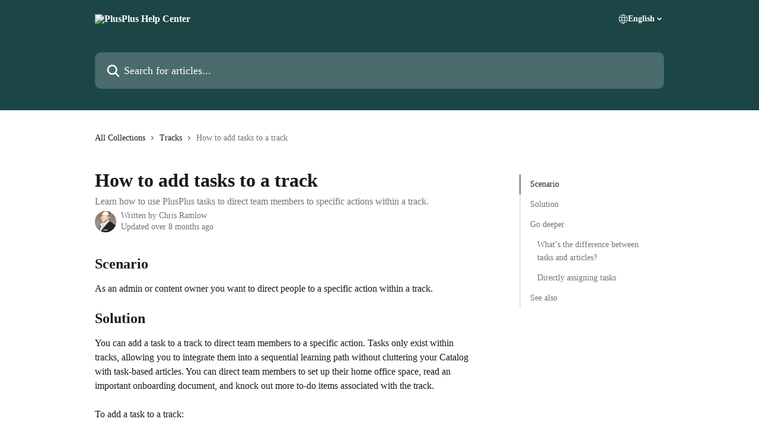

--- FILE ---
content_type: text/html; charset=utf-8
request_url: http://help.plusplus.app/en/articles/6342526-how-to-add-tasks-to-a-track
body_size: 18152
content:
<!DOCTYPE html><html lang="en"><head><meta charSet="utf-8" data-next-head=""/><title data-next-head="">How to add tasks to a track | PlusPlus Help Center</title><meta property="og:title" content="How to add tasks to a track | PlusPlus Help Center" data-next-head=""/><meta name="twitter:title" content="How to add tasks to a track | PlusPlus Help Center" data-next-head=""/><meta property="og:description" content="Learn how to use PlusPlus tasks to direct team members to specific actions within a track." data-next-head=""/><meta name="twitter:description" content="Learn how to use PlusPlus tasks to direct team members to specific actions within a track." data-next-head=""/><meta name="description" content="Learn how to use PlusPlus tasks to direct team members to specific actions within a track." data-next-head=""/><meta property="og:type" content="article" data-next-head=""/><meta property="og:image" content="https://downloads.intercomcdn.com/i/o/558628/5ff3b36707289ce85a2a1118/8f1924fb02b78c1fb6149580d68f34ec.png" data-next-head=""/><meta property="twitter:image" content="https://downloads.intercomcdn.com/i/o/558628/5ff3b36707289ce85a2a1118/8f1924fb02b78c1fb6149580d68f34ec.png" data-next-head=""/><meta name="robots" content="all" data-next-head=""/><meta name="viewport" content="width=device-width, initial-scale=1" data-next-head=""/><link href="https://intercom.help/plusplusco/assets/favicon" rel="icon" data-next-head=""/><link rel="canonical" href="http://help.plusplus.app/en/articles/6342526-how-to-add-tasks-to-a-track" data-next-head=""/><link rel="alternate" href="http://help.plusplus.app/en/articles/6342526-how-to-add-tasks-to-a-track" hrefLang="en" data-next-head=""/><link rel="alternate" href="http://help.plusplus.app/en/articles/6342526-how-to-add-tasks-to-a-track" hrefLang="x-default" data-next-head=""/><link nonce="TuS6a1jc/3cGWd3myM9plqZPFGFzpmLsilro2WzYNx0=" rel="preload" href="https://static.intercomassets.com/_next/static/css/3141721a1e975790.css" as="style"/><link nonce="TuS6a1jc/3cGWd3myM9plqZPFGFzpmLsilro2WzYNx0=" rel="stylesheet" href="https://static.intercomassets.com/_next/static/css/3141721a1e975790.css" data-n-g=""/><link nonce="TuS6a1jc/3cGWd3myM9plqZPFGFzpmLsilro2WzYNx0=" rel="preload" href="https://static.intercomassets.com/_next/static/css/478e7021f61ff7f6.css" as="style"/><link nonce="TuS6a1jc/3cGWd3myM9plqZPFGFzpmLsilro2WzYNx0=" rel="stylesheet" href="https://static.intercomassets.com/_next/static/css/478e7021f61ff7f6.css"/><noscript data-n-css="TuS6a1jc/3cGWd3myM9plqZPFGFzpmLsilro2WzYNx0="></noscript><script defer="" nonce="TuS6a1jc/3cGWd3myM9plqZPFGFzpmLsilro2WzYNx0=" nomodule="" src="https://static.intercomassets.com/_next/static/chunks/polyfills-42372ed130431b0a.js"></script><script defer="" src="https://static.intercomassets.com/_next/static/chunks/4065.dc03f823da24a99e.js" nonce="TuS6a1jc/3cGWd3myM9plqZPFGFzpmLsilro2WzYNx0="></script><script src="https://static.intercomassets.com/_next/static/chunks/webpack-d3c2ad680b6bebc6.js" nonce="TuS6a1jc/3cGWd3myM9plqZPFGFzpmLsilro2WzYNx0=" defer=""></script><script src="https://static.intercomassets.com/_next/static/chunks/framework-1f1b8d38c1d86c61.js" nonce="TuS6a1jc/3cGWd3myM9plqZPFGFzpmLsilro2WzYNx0=" defer=""></script><script src="https://static.intercomassets.com/_next/static/chunks/main-e24faf3b633b0eb4.js" nonce="TuS6a1jc/3cGWd3myM9plqZPFGFzpmLsilro2WzYNx0=" defer=""></script><script src="https://static.intercomassets.com/_next/static/chunks/pages/_app-4836a2a3e79a3766.js" nonce="TuS6a1jc/3cGWd3myM9plqZPFGFzpmLsilro2WzYNx0=" defer=""></script><script src="https://static.intercomassets.com/_next/static/chunks/d0502abb-aa607f45f5026044.js" nonce="TuS6a1jc/3cGWd3myM9plqZPFGFzpmLsilro2WzYNx0=" defer=""></script><script src="https://static.intercomassets.com/_next/static/chunks/6190-ef428f6633b5a03f.js" nonce="TuS6a1jc/3cGWd3myM9plqZPFGFzpmLsilro2WzYNx0=" defer=""></script><script src="https://static.intercomassets.com/_next/static/chunks/5729-6d79ddfe1353a77c.js" nonce="TuS6a1jc/3cGWd3myM9plqZPFGFzpmLsilro2WzYNx0=" defer=""></script><script src="https://static.intercomassets.com/_next/static/chunks/2384-242e4a028ba58b01.js" nonce="TuS6a1jc/3cGWd3myM9plqZPFGFzpmLsilro2WzYNx0=" defer=""></script><script src="https://static.intercomassets.com/_next/static/chunks/4835-9db7cd232aae5617.js" nonce="TuS6a1jc/3cGWd3myM9plqZPFGFzpmLsilro2WzYNx0=" defer=""></script><script src="https://static.intercomassets.com/_next/static/chunks/2735-6fafbb9ff4abfca1.js" nonce="TuS6a1jc/3cGWd3myM9plqZPFGFzpmLsilro2WzYNx0=" defer=""></script><script src="https://static.intercomassets.com/_next/static/chunks/pages/%5BhelpCenterIdentifier%5D/%5Blocale%5D/articles/%5BarticleSlug%5D-0426bb822f2fd459.js" nonce="TuS6a1jc/3cGWd3myM9plqZPFGFzpmLsilro2WzYNx0=" defer=""></script><script src="https://static.intercomassets.com/_next/static/-CWjWTQvdPb6SB3S45uLC/_buildManifest.js" nonce="TuS6a1jc/3cGWd3myM9plqZPFGFzpmLsilro2WzYNx0=" defer=""></script><script src="https://static.intercomassets.com/_next/static/-CWjWTQvdPb6SB3S45uLC/_ssgManifest.js" nonce="TuS6a1jc/3cGWd3myM9plqZPFGFzpmLsilro2WzYNx0=" defer=""></script><meta name="sentry-trace" content="eb81bb46fb2e58a635bb804a05212797-0b622a4343cededd-0"/><meta name="baggage" content="sentry-environment=production,sentry-release=615059e7e8857b6056b131991cc50aec3a9a766c,sentry-public_key=187f842308a64dea9f1f64d4b1b9c298,sentry-trace_id=eb81bb46fb2e58a635bb804a05212797,sentry-org_id=2129,sentry-sampled=false,sentry-sample_rand=0.3294303886636054,sentry-sample_rate=0"/><style id="__jsx-3138351912">:root{--body-bg: rgb(255, 255, 255);
--body-image: none;
--body-bg-rgb: 255, 255, 255;
--body-border: rgb(230, 230, 230);
--body-primary-color: #1a1a1a;
--body-secondary-color: #737373;
--body-reaction-bg: rgb(242, 242, 242);
--body-reaction-text-color: rgb(64, 64, 64);
--body-toc-active-border: #737373;
--body-toc-inactive-border: #f2f2f2;
--body-toc-inactive-color: #737373;
--body-toc-active-font-weight: 400;
--body-table-border: rgb(204, 204, 204);
--body-color: hsl(0, 0%, 0%);
--footer-bg: rgb(28, 70, 70);
--footer-image: none;
--footer-border: rgb(43, 106, 106);
--footer-color: hsl(0, 0%, 100%);
--header-bg: rgb(28, 70, 70);
--header-image: none;
--header-color: hsl(0, 0%, 100%);
--collection-card-bg: rgb(255, 255, 255);
--collection-card-image: none;
--collection-card-color: hsl(180, 87%, 15%);
--card-bg: rgb(255, 255, 255);
--card-border-color: rgb(230, 230, 230);
--card-border-inner-radius: 6px;
--card-border-radius: 8px;
--card-shadow: 0 1px 2px 0 rgb(0 0 0 / 0.05);
--search-bar-border-radius: 10px;
--search-bar-width: 100%;
--ticket-blue-bg-color: #dce1f9;
--ticket-blue-text-color: #334bfa;
--ticket-green-bg-color: #d7efdc;
--ticket-green-text-color: #0f7134;
--ticket-orange-bg-color: #ffebdb;
--ticket-orange-text-color: #b24d00;
--ticket-red-bg-color: #ffdbdb;
--ticket-red-text-color: #df2020;
--header-height: 245px;
--header-subheader-background-color: #000000;
--header-subheader-font-color: #FFFFFF;
--content-block-bg: rgb(255, 255, 255);
--content-block-image: none;
--content-block-color: hsl(0, 0%, 10%);
--content-block-button-bg: rgb(51, 75, 250);
--content-block-button-image: none;
--content-block-button-color: hsl(0, 0%, 100%);
--content-block-button-radius: 6px;
--primary-color: hsl(180, 87%, 15%);
--primary-color-alpha-10: hsla(180, 87%, 15%, 0.1);
--primary-color-alpha-60: hsla(180, 87%, 15%, 0.6);
--text-on-primary-color: #ffffff}</style><style id="__jsx-2179010651">:root{--font-family-primary: 'Roboto', 'Roboto Fallback'}</style><style id="__jsx-2143279725">:root{--font-family-secondary: 'Roboto', 'Roboto Fallback'}</style><style id="__jsx-cf6f0ea00fa5c760">.fade-background.jsx-cf6f0ea00fa5c760{background:radial-gradient(333.38%100%at 50%0%,rgba(var(--body-bg-rgb),0)0%,rgba(var(--body-bg-rgb),.00925356)11.67%,rgba(var(--body-bg-rgb),.0337355)21.17%,rgba(var(--body-bg-rgb),.0718242)28.85%,rgba(var(--body-bg-rgb),.121898)35.03%,rgba(var(--body-bg-rgb),.182336)40.05%,rgba(var(--body-bg-rgb),.251516)44.25%,rgba(var(--body-bg-rgb),.327818)47.96%,rgba(var(--body-bg-rgb),.409618)51.51%,rgba(var(--body-bg-rgb),.495297)55.23%,rgba(var(--body-bg-rgb),.583232)59.47%,rgba(var(--body-bg-rgb),.671801)64.55%,rgba(var(--body-bg-rgb),.759385)70.81%,rgba(var(--body-bg-rgb),.84436)78.58%,rgba(var(--body-bg-rgb),.9551)88.2%,rgba(var(--body-bg-rgb),1)100%),var(--header-image),var(--header-bg);background-size:cover;background-position-x:center}</style><style id="__jsx-27f84a20f81f6ce9">.table-of-contents::-webkit-scrollbar{width:8px}.table-of-contents::-webkit-scrollbar-thumb{background-color:#f2f2f2;border-radius:8px}</style><style id="__jsx-a49d9ef8a9865a27">.table_of_contents.jsx-a49d9ef8a9865a27{max-width:260px;min-width:260px}</style><style id="__jsx-62724fba150252e0">.related_articles section a{color:initial}</style><style id="__jsx-4bed0c08ce36899e">.article_body a:not(.intercom-h2b-button){color:var(--primary-color)}article a.intercom-h2b-button{background-color:var(--primary-color);border:0}.zendesk-article table{overflow-x:scroll!important;display:block!important;height:auto!important}.intercom-interblocks-unordered-nested-list ul,.intercom-interblocks-ordered-nested-list ol{margin-top:16px;margin-bottom:16px}.intercom-interblocks-unordered-nested-list ul .intercom-interblocks-unordered-nested-list ul,.intercom-interblocks-unordered-nested-list ul .intercom-interblocks-ordered-nested-list ol,.intercom-interblocks-ordered-nested-list ol .intercom-interblocks-ordered-nested-list ol,.intercom-interblocks-ordered-nested-list ol .intercom-interblocks-unordered-nested-list ul{margin-top:0;margin-bottom:0}.intercom-interblocks-image a:focus{outline-offset:3px}</style></head><body><div id="__next"><div dir="ltr" class="h-full w-full"><span class="hidden">Copyright 2023. Intercom Inc.

      Licensed under the Apache License, Version 2.0 (the &quot;License&quot;);
      you may not use this file except in compliance with the License.
      You may obtain a copy of the License at

          http://www.apache.org/licenses/LICENSE-2.0

      Unless required by applicable law or agreed to in writing, software
      distributed under the License is distributed on an &quot;AS IS&quot; BASIS,
      WITHOUT WARRANTIES OR CONDITIONS OF ANY KIND, either express or implied.
      See the License for the specific language governing permissions and
      limitations under the License.</span><span class="hidden">Copyright 2023. Intercom Inc.

      Licensed under the Apache License, Version 2.0 (the &quot;License&quot;);
      you may not use this file except in compliance with the License.
      You may obtain a copy of the License at

          http://www.apache.org/licenses/LICENSE-2.0

      Unless required by applicable law or agreed to in writing, software
      distributed under the License is distributed on an &quot;AS IS&quot; BASIS,
      WITHOUT WARRANTIES OR CONDITIONS OF ANY KIND, either express or implied.
      See the License for the specific language governing permissions and
      limitations under the License.</span><a href="#main-content" class="sr-only font-bold text-header-color focus:not-sr-only focus:absolute focus:left-4 focus:top-4 focus:z-50" aria-roledescription="Link, Press control-option-right-arrow to exit">Skip to main content</a><main class="header__lite"><header id="header" data-testid="header" class="jsx-cf6f0ea00fa5c760 flex flex-col text-header-color"><div class="jsx-cf6f0ea00fa5c760 relative flex grow flex-col mb-9 bg-header-bg bg-header-image bg-cover bg-center pb-9"><div id="sr-announcement" aria-live="polite" class="jsx-cf6f0ea00fa5c760 sr-only"></div><div class="jsx-cf6f0ea00fa5c760 flex h-full flex-col items-center marker:shrink-0"><section class="relative flex w-full flex-col mb-6 pb-6"><div class="header__meta_wrapper flex justify-center px-5 pt-6 leading-none sm:px-10"><div class="flex items-center w-240" data-testid="subheader-container"><div class="mo__body header__site_name"><div class="header__logo"><a href="/en/"><img src="https://downloads.intercomcdn.com/i/o/558639/39f9f6b5f0e47c79e9bca0fe/93686c393df85058f711a658d32efb46.gif" height="74" alt="PlusPlus Help Center"/></a></div></div><div><div class="flex items-center font-semibold"><div class="flex items-center md:hidden" data-testid="small-screen-children"><button class="flex items-center border-none bg-transparent px-1.5" data-testid="hamburger-menu-button" aria-label="Open menu"><svg width="24" height="24" viewBox="0 0 16 16" xmlns="http://www.w3.org/2000/svg" class="fill-current"><path d="M1.86861 2C1.38889 2 1 2.3806 1 2.85008C1 3.31957 1.38889 3.70017 1.86861 3.70017H14.1314C14.6111 3.70017 15 3.31957 15 2.85008C15 2.3806 14.6111 2 14.1314 2H1.86861Z"></path><path d="M1 8C1 7.53051 1.38889 7.14992 1.86861 7.14992H14.1314C14.6111 7.14992 15 7.53051 15 8C15 8.46949 14.6111 8.85008 14.1314 8.85008H1.86861C1.38889 8.85008 1 8.46949 1 8Z"></path><path d="M1 13.1499C1 12.6804 1.38889 12.2998 1.86861 12.2998H14.1314C14.6111 12.2998 15 12.6804 15 13.1499C15 13.6194 14.6111 14 14.1314 14H1.86861C1.38889 14 1 13.6194 1 13.1499Z"></path></svg></button><div class="fixed right-0 top-0 z-50 h-full w-full hidden" data-testid="hamburger-menu"><div class="flex h-full w-full justify-end bg-black bg-opacity-30"><div class="flex h-fit w-full flex-col bg-white opacity-100 sm:h-full sm:w-1/2"><button class="text-body-font flex items-center self-end border-none bg-transparent pr-6 pt-6" data-testid="hamburger-menu-close-button" aria-label="Close menu"><svg width="24" height="24" viewBox="0 0 16 16" xmlns="http://www.w3.org/2000/svg"><path d="M3.5097 3.5097C3.84165 3.17776 4.37984 3.17776 4.71178 3.5097L7.99983 6.79775L11.2879 3.5097C11.6198 3.17776 12.158 3.17776 12.49 3.5097C12.8219 3.84165 12.8219 4.37984 12.49 4.71178L9.20191 7.99983L12.49 11.2879C12.8219 11.6198 12.8219 12.158 12.49 12.49C12.158 12.8219 11.6198 12.8219 11.2879 12.49L7.99983 9.20191L4.71178 12.49C4.37984 12.8219 3.84165 12.8219 3.5097 12.49C3.17776 12.158 3.17776 11.6198 3.5097 11.2879L6.79775 7.99983L3.5097 4.71178C3.17776 4.37984 3.17776 3.84165 3.5097 3.5097Z"></path></svg></button><nav class="flex flex-col pl-4 text-black"><div class="relative cursor-pointer has-[:focus]:outline"><select class="peer absolute z-10 block h-6 w-full cursor-pointer opacity-0 md:text-base" aria-label="Change language" id="language-selector"><option value="/en/articles/6342526-how-to-add-tasks-to-a-track" class="text-black" selected="">English</option></select><div class="mb-10 ml-5 flex items-center gap-1 text-md hover:opacity-80 peer-hover:opacity-80 md:m-0 md:ml-3 md:text-base" aria-hidden="true"><svg id="locale-picker-globe" width="16" height="16" viewBox="0 0 16 16" fill="none" xmlns="http://www.w3.org/2000/svg" class="shrink-0" aria-hidden="true"><path d="M8 15C11.866 15 15 11.866 15 8C15 4.13401 11.866 1 8 1C4.13401 1 1 4.13401 1 8C1 11.866 4.13401 15 8 15Z" stroke="currentColor" stroke-linecap="round" stroke-linejoin="round"></path><path d="M8 15C9.39949 15 10.534 11.866 10.534 8C10.534 4.13401 9.39949 1 8 1C6.60051 1 5.466 4.13401 5.466 8C5.466 11.866 6.60051 15 8 15Z" stroke="currentColor" stroke-linecap="round" stroke-linejoin="round"></path><path d="M1.448 5.75989H14.524" stroke="currentColor" stroke-linecap="round" stroke-linejoin="round"></path><path d="M1.448 10.2402H14.524" stroke="currentColor" stroke-linecap="round" stroke-linejoin="round"></path></svg>English<svg id="locale-picker-arrow" width="16" height="16" viewBox="0 0 16 16" fill="none" xmlns="http://www.w3.org/2000/svg" class="shrink-0" aria-hidden="true"><path d="M5 6.5L8.00093 9.5L11 6.50187" stroke="currentColor" stroke-width="1.5" stroke-linecap="round" stroke-linejoin="round"></path></svg></div></div></nav></div></div></div></div><nav class="hidden items-center md:flex" data-testid="large-screen-children"><div class="relative cursor-pointer has-[:focus]:outline"><select class="peer absolute z-10 block h-6 w-full cursor-pointer opacity-0 md:text-base" aria-label="Change language" id="language-selector"><option value="/en/articles/6342526-how-to-add-tasks-to-a-track" class="text-black" selected="">English</option></select><div class="mb-10 ml-5 flex items-center gap-1 text-md hover:opacity-80 peer-hover:opacity-80 md:m-0 md:ml-3 md:text-base" aria-hidden="true"><svg id="locale-picker-globe" width="16" height="16" viewBox="0 0 16 16" fill="none" xmlns="http://www.w3.org/2000/svg" class="shrink-0" aria-hidden="true"><path d="M8 15C11.866 15 15 11.866 15 8C15 4.13401 11.866 1 8 1C4.13401 1 1 4.13401 1 8C1 11.866 4.13401 15 8 15Z" stroke="currentColor" stroke-linecap="round" stroke-linejoin="round"></path><path d="M8 15C9.39949 15 10.534 11.866 10.534 8C10.534 4.13401 9.39949 1 8 1C6.60051 1 5.466 4.13401 5.466 8C5.466 11.866 6.60051 15 8 15Z" stroke="currentColor" stroke-linecap="round" stroke-linejoin="round"></path><path d="M1.448 5.75989H14.524" stroke="currentColor" stroke-linecap="round" stroke-linejoin="round"></path><path d="M1.448 10.2402H14.524" stroke="currentColor" stroke-linecap="round" stroke-linejoin="round"></path></svg>English<svg id="locale-picker-arrow" width="16" height="16" viewBox="0 0 16 16" fill="none" xmlns="http://www.w3.org/2000/svg" class="shrink-0" aria-hidden="true"><path d="M5 6.5L8.00093 9.5L11 6.50187" stroke="currentColor" stroke-width="1.5" stroke-linecap="round" stroke-linejoin="round"></path></svg></div></div></nav></div></div></div></div></section><section class="relative mx-5 flex h-full w-full flex-col items-center px-5 sm:px-10"><div class="flex h-full max-w-full flex-col w-240 justify-end" data-testid="main-header-container"><div id="search-bar" class="relative w-full"><form action="/en/" autoComplete="off"><div class="flex w-full flex-col items-start"><div class="relative flex w-full sm:w-search-bar"><label for="search-input" class="sr-only">Search for articles...</label><input id="search-input" type="text" autoComplete="off" class="peer w-full rounded-search-bar border border-black-alpha-8 bg-white-alpha-20 p-4 ps-12 font-secondary text-lg text-header-color shadow-search-bar outline-none transition ease-linear placeholder:text-header-color hover:bg-white-alpha-27 hover:shadow-search-bar-hover focus:border-transparent focus:bg-white focus:text-black-10 focus:shadow-search-bar-focused placeholder:focus:text-black-45" placeholder="Search for articles..." name="q" aria-label="Search for articles..." value=""/><div class="absolute inset-y-0 start-0 flex items-center fill-header-color peer-focus-visible:fill-black-45 pointer-events-none ps-5"><svg width="22" height="21" viewBox="0 0 22 21" xmlns="http://www.w3.org/2000/svg" class="fill-inherit" aria-hidden="true"><path fill-rule="evenodd" clip-rule="evenodd" d="M3.27485 8.7001C3.27485 5.42781 5.92757 2.7751 9.19985 2.7751C12.4721 2.7751 15.1249 5.42781 15.1249 8.7001C15.1249 11.9724 12.4721 14.6251 9.19985 14.6251C5.92757 14.6251 3.27485 11.9724 3.27485 8.7001ZM9.19985 0.225098C4.51924 0.225098 0.724854 4.01948 0.724854 8.7001C0.724854 13.3807 4.51924 17.1751 9.19985 17.1751C11.0802 17.1751 12.8176 16.5627 14.2234 15.5265L19.0981 20.4013C19.5961 20.8992 20.4033 20.8992 20.9013 20.4013C21.3992 19.9033 21.3992 19.0961 20.9013 18.5981L16.0264 13.7233C17.0625 12.3176 17.6749 10.5804 17.6749 8.7001C17.6749 4.01948 13.8805 0.225098 9.19985 0.225098Z"></path></svg></div></div></div></form></div></div></section></div></div></header><div class="z-1 flex shrink-0 grow basis-auto justify-center px-5 sm:px-10"><section data-testid="main-content" id="main-content" class="max-w-full w-240"><section data-testid="article-section" class="section section__article"><div class="flex-row-reverse justify-between flex"><div class="jsx-a49d9ef8a9865a27 w-61 sticky top-8 ml-7 max-w-61 self-start max-lg:hidden mt-16"><div class="jsx-27f84a20f81f6ce9 table-of-contents max-h-[calc(100vh-96px)] overflow-y-auto rounded-2xl text-body-primary-color hover:text-primary max-lg:border max-lg:border-solid max-lg:border-body-border max-lg:shadow-solid-1"><div data-testid="toc-dropdown" class="jsx-27f84a20f81f6ce9 hidden cursor-pointer justify-between border-b max-lg:flex max-lg:flex-row max-lg:border-x-0 max-lg:border-t-0 max-lg:border-solid max-lg:border-b-body-border"><div class="jsx-27f84a20f81f6ce9 my-2 max-lg:pl-4">Table of contents</div><div class="jsx-27f84a20f81f6ce9 "><svg class="ml-2 mr-4 mt-3 transition-transform" transform="rotate(180)" width="16" height="16" fill="none" xmlns="http://www.w3.org/2000/svg"><path fill-rule="evenodd" clip-rule="evenodd" d="M3.93353 5.93451C4.24595 5.62209 4.75248 5.62209 5.0649 5.93451L7.99922 8.86882L10.9335 5.93451C11.246 5.62209 11.7525 5.62209 12.0649 5.93451C12.3773 6.24693 12.3773 6.75346 12.0649 7.06588L8.5649 10.5659C8.25249 10.8783 7.74595 10.8783 7.43353 10.5659L3.93353 7.06588C3.62111 6.75346 3.62111 6.24693 3.93353 5.93451Z" fill="currentColor"></path></svg></div></div><div data-testid="toc-body" class="jsx-27f84a20f81f6ce9 my-2"><section data-testid="toc-section-0" class="jsx-27f84a20f81f6ce9 flex border-y-0 border-e-0 border-s-2 border-solid py-1.5 max-lg:border-none border-body-toc-active-border px-4"><a id="#h_99263fcbad" href="#h_99263fcbad" data-testid="toc-link-0" class="jsx-27f84a20f81f6ce9 w-full no-underline hover:text-body-primary-color max-lg:inline-block max-lg:text-body-primary-color max-lg:hover:text-primary lg:text-base font-toc-active text-body-primary-color"></a></section><section data-testid="toc-section-1" class="jsx-27f84a20f81f6ce9 flex border-y-0 border-e-0 border-s-2 border-solid py-1.5 max-lg:border-none px-4"><a id="#h_a58788187d" href="#h_a58788187d" data-testid="toc-link-1" class="jsx-27f84a20f81f6ce9 w-full no-underline hover:text-body-primary-color max-lg:inline-block max-lg:text-body-primary-color max-lg:hover:text-primary lg:text-base text-body-toc-inactive-color"></a></section><section data-testid="toc-section-2" class="jsx-27f84a20f81f6ce9 flex border-y-0 border-e-0 border-s-2 border-solid py-1.5 max-lg:border-none px-4"><a id="#h_7e6586c80f" href="#h_7e6586c80f" data-testid="toc-link-2" class="jsx-27f84a20f81f6ce9 w-full no-underline hover:text-body-primary-color max-lg:inline-block max-lg:text-body-primary-color max-lg:hover:text-primary lg:text-base text-body-toc-inactive-color"></a></section><section data-testid="toc-section-3" class="jsx-27f84a20f81f6ce9 flex border-y-0 border-e-0 border-s-2 border-solid py-1.5 max-lg:border-none px-7"><a id="#h_1a2d29c9ad" href="#h_1a2d29c9ad" data-testid="toc-link-3" class="jsx-27f84a20f81f6ce9 w-full no-underline hover:text-body-primary-color max-lg:inline-block max-lg:text-body-primary-color max-lg:hover:text-primary lg:text-base text-body-toc-inactive-color"></a></section><section data-testid="toc-section-4" class="jsx-27f84a20f81f6ce9 flex border-y-0 border-e-0 border-s-2 border-solid py-1.5 max-lg:border-none px-7"><a id="#h_7bf7a05735" href="#h_7bf7a05735" data-testid="toc-link-4" class="jsx-27f84a20f81f6ce9 w-full no-underline hover:text-body-primary-color max-lg:inline-block max-lg:text-body-primary-color max-lg:hover:text-primary lg:text-base text-body-toc-inactive-color"></a></section><section data-testid="toc-section-5" class="jsx-27f84a20f81f6ce9 flex border-y-0 border-e-0 border-s-2 border-solid py-1.5 max-lg:border-none px-4"><a id="#h_5db0e002e1" href="#h_5db0e002e1" data-testid="toc-link-5" class="jsx-27f84a20f81f6ce9 w-full no-underline hover:text-body-primary-color max-lg:inline-block max-lg:text-body-primary-color max-lg:hover:text-primary lg:text-base text-body-toc-inactive-color"></a></section></div></div></div><div class="relative z-3 w-full lg:max-w-160 "><div class="flex pb-6 max-md:pb-2 lg:max-w-160"><div tabindex="-1" class="focus:outline-none"><div class="flex flex-wrap items-baseline pb-4 text-base" tabindex="0" role="navigation" aria-label="Breadcrumb"><a href="/en/" class="pr-2 text-body-primary-color no-underline hover:text-body-secondary-color">All Collections</a><div class="pr-2" aria-hidden="true"><svg width="6" height="10" viewBox="0 0 6 10" class="block h-2 w-2 fill-body-secondary-color rtl:rotate-180" xmlns="http://www.w3.org/2000/svg"><path fill-rule="evenodd" clip-rule="evenodd" d="M0.648862 0.898862C0.316916 1.23081 0.316916 1.769 0.648862 2.10094L3.54782 4.9999L0.648862 7.89886C0.316916 8.23081 0.316917 8.769 0.648862 9.10094C0.980808 9.43289 1.519 9.43289 1.85094 9.10094L5.35094 5.60094C5.68289 5.269 5.68289 4.73081 5.35094 4.39886L1.85094 0.898862C1.519 0.566916 0.980807 0.566916 0.648862 0.898862Z"></path></svg></div><a href="http://help.plusplus.app/en/collections/1755935-tracks" class="pr-2 text-body-primary-color no-underline hover:text-body-secondary-color" data-testid="breadcrumb-0">Tracks</a><div class="pr-2" aria-hidden="true"><svg width="6" height="10" viewBox="0 0 6 10" class="block h-2 w-2 fill-body-secondary-color rtl:rotate-180" xmlns="http://www.w3.org/2000/svg"><path fill-rule="evenodd" clip-rule="evenodd" d="M0.648862 0.898862C0.316916 1.23081 0.316916 1.769 0.648862 2.10094L3.54782 4.9999L0.648862 7.89886C0.316916 8.23081 0.316917 8.769 0.648862 9.10094C0.980808 9.43289 1.519 9.43289 1.85094 9.10094L5.35094 5.60094C5.68289 5.269 5.68289 4.73081 5.35094 4.39886L1.85094 0.898862C1.519 0.566916 0.980807 0.566916 0.648862 0.898862Z"></path></svg></div><div class="text-body-secondary-color">How to add tasks to a track</div></div></div></div><div class=""><div class="article intercom-force-break"><div class="mb-10 max-lg:mb-6"><div class="flex flex-col gap-4"><div class="flex flex-col"><h1 class="mb-1 font-primary text-2xl font-bold leading-10 text-body-primary-color">How to add tasks to a track</h1><div class="text-md font-normal leading-normal text-body-secondary-color"><p>Learn how to use PlusPlus tasks to direct team members to specific actions within a track.</p></div></div><div class="avatar"><div class="avatar__photo"><img width="24" height="24" src="https://static.intercomassets.com/avatars/5624411/square_128/LinkedIn2022-1657576536.jpg" alt="Chris Ramlow avatar" class="inline-flex items-center justify-center rounded-full bg-primary text-lg font-bold leading-6 text-primary-text shadow-solid-2 shadow-body-bg [&amp;:nth-child(n+2)]:hidden lg:[&amp;:nth-child(n+2)]:inline-flex h-8 w-8 sm:h-9 sm:w-9"/></div><div class="avatar__info -mt-0.5 text-base"><span class="text-body-secondary-color"><div>Written by <span>Chris Ramlow</span></div> <!-- -->Updated over 8 months ago</span></div></div></div></div><div class="jsx-4bed0c08ce36899e flex-col"><div class="jsx-4bed0c08ce36899e mb-7 ml-0 text-md max-messenger:mb-6 lg:hidden"><div class="jsx-27f84a20f81f6ce9 table-of-contents max-h-[calc(100vh-96px)] overflow-y-auto rounded-2xl text-body-primary-color hover:text-primary max-lg:border max-lg:border-solid max-lg:border-body-border max-lg:shadow-solid-1"><div data-testid="toc-dropdown" class="jsx-27f84a20f81f6ce9 hidden cursor-pointer justify-between border-b max-lg:flex max-lg:flex-row max-lg:border-x-0 max-lg:border-t-0 max-lg:border-solid max-lg:border-b-body-border border-b-0"><div class="jsx-27f84a20f81f6ce9 my-2 max-lg:pl-4">Table of contents</div><div class="jsx-27f84a20f81f6ce9 "><svg class="ml-2 mr-4 mt-3 transition-transform" transform="" width="16" height="16" fill="none" xmlns="http://www.w3.org/2000/svg"><path fill-rule="evenodd" clip-rule="evenodd" d="M3.93353 5.93451C4.24595 5.62209 4.75248 5.62209 5.0649 5.93451L7.99922 8.86882L10.9335 5.93451C11.246 5.62209 11.7525 5.62209 12.0649 5.93451C12.3773 6.24693 12.3773 6.75346 12.0649 7.06588L8.5649 10.5659C8.25249 10.8783 7.74595 10.8783 7.43353 10.5659L3.93353 7.06588C3.62111 6.75346 3.62111 6.24693 3.93353 5.93451Z" fill="currentColor"></path></svg></div></div><div data-testid="toc-body" class="jsx-27f84a20f81f6ce9 hidden my-2"><section data-testid="toc-section-0" class="jsx-27f84a20f81f6ce9 flex border-y-0 border-e-0 border-s-2 border-solid py-1.5 max-lg:border-none border-body-toc-active-border px-4"><a id="#h_99263fcbad" href="#h_99263fcbad" data-testid="toc-link-0" class="jsx-27f84a20f81f6ce9 w-full no-underline hover:text-body-primary-color max-lg:inline-block max-lg:text-body-primary-color max-lg:hover:text-primary lg:text-base font-toc-active text-body-primary-color"></a></section><section data-testid="toc-section-1" class="jsx-27f84a20f81f6ce9 flex border-y-0 border-e-0 border-s-2 border-solid py-1.5 max-lg:border-none px-4"><a id="#h_a58788187d" href="#h_a58788187d" data-testid="toc-link-1" class="jsx-27f84a20f81f6ce9 w-full no-underline hover:text-body-primary-color max-lg:inline-block max-lg:text-body-primary-color max-lg:hover:text-primary lg:text-base text-body-toc-inactive-color"></a></section><section data-testid="toc-section-2" class="jsx-27f84a20f81f6ce9 flex border-y-0 border-e-0 border-s-2 border-solid py-1.5 max-lg:border-none px-4"><a id="#h_7e6586c80f" href="#h_7e6586c80f" data-testid="toc-link-2" class="jsx-27f84a20f81f6ce9 w-full no-underline hover:text-body-primary-color max-lg:inline-block max-lg:text-body-primary-color max-lg:hover:text-primary lg:text-base text-body-toc-inactive-color"></a></section><section data-testid="toc-section-3" class="jsx-27f84a20f81f6ce9 flex border-y-0 border-e-0 border-s-2 border-solid py-1.5 max-lg:border-none px-7"><a id="#h_1a2d29c9ad" href="#h_1a2d29c9ad" data-testid="toc-link-3" class="jsx-27f84a20f81f6ce9 w-full no-underline hover:text-body-primary-color max-lg:inline-block max-lg:text-body-primary-color max-lg:hover:text-primary lg:text-base text-body-toc-inactive-color"></a></section><section data-testid="toc-section-4" class="jsx-27f84a20f81f6ce9 flex border-y-0 border-e-0 border-s-2 border-solid py-1.5 max-lg:border-none px-7"><a id="#h_7bf7a05735" href="#h_7bf7a05735" data-testid="toc-link-4" class="jsx-27f84a20f81f6ce9 w-full no-underline hover:text-body-primary-color max-lg:inline-block max-lg:text-body-primary-color max-lg:hover:text-primary lg:text-base text-body-toc-inactive-color"></a></section><section data-testid="toc-section-5" class="jsx-27f84a20f81f6ce9 flex border-y-0 border-e-0 border-s-2 border-solid py-1.5 max-lg:border-none px-4"><a id="#h_5db0e002e1" href="#h_5db0e002e1" data-testid="toc-link-5" class="jsx-27f84a20f81f6ce9 w-full no-underline hover:text-body-primary-color max-lg:inline-block max-lg:text-body-primary-color max-lg:hover:text-primary lg:text-base text-body-toc-inactive-color"></a></section></div></div></div><div class="jsx-4bed0c08ce36899e article_body"><article class="jsx-4bed0c08ce36899e "><div class="intercom-interblocks-heading intercom-interblocks-align-left"><h1 id="h_99263fcbad">Scenario</h1></div><div class="intercom-interblocks-paragraph no-margin intercom-interblocks-align-left"><p>As an admin or content owner you want to direct people to a specific action within a track.</p></div><div class="intercom-interblocks-paragraph no-margin intercom-interblocks-align-left"><p> </p></div><div class="intercom-interblocks-heading intercom-interblocks-align-left"><h1 id="h_a58788187d">Solution</h1></div><div class="intercom-interblocks-paragraph no-margin intercom-interblocks-align-left"><p>You can add a task to a track to direct team members to a specific action. Tasks only exist within tracks, allowing you to integrate them into a sequential learning path without cluttering your Catalog with task-based articles. You can direct team members to set up their home office space, read an important onboarding document, and knock out more to-do items associated with the track. </p></div><div class="intercom-interblocks-paragraph no-margin intercom-interblocks-align-left"><p> </p></div><div class="intercom-interblocks-paragraph no-margin intercom-interblocks-align-left"><p>To add a task to a track:</p></div><div class="intercom-interblocks-ordered-nested-list"><ol><li><div class="intercom-interblocks-paragraph no-margin intercom-interblocks-align-left"><p>Access the track you want to add a task to.<br/>​</p></div><div class="intercom-interblocks-image intercom-interblocks-align-left"><a href="https://plusplus-a99d9d144b20.intercom-attachments-7.com/i/o/537695228/4aee19e44b693e0bf00cc439/Rw3mzJOgvfS0AomwY42-IxWSa-Q8_E-WjRjMCgZKejuKyCDaO-hwOJzyoQPWdnYdPE8ZQW21sLZd_ocATN8KOJd7NYl9gNjQnbbPlgK_Y-4I52dz1-bULQDdcpOqmhTlXVazELSJeobBvxMQJw?expires=1769255100&amp;signature=7a38a56cfa11fdeaac06d46b70c88326cec00e755a1db483a2799584bc8dedab&amp;req=cSMgEMB7n4NXFb4f3HP0gJ73WXce5ocSVZPu9KZxeoFlIPElAKZJF9mNL4Qg%0AzGI%3D%0A" target="_blank" rel="noreferrer nofollow noopener"><img src="https://plusplus-a99d9d144b20.intercom-attachments-7.com/i/o/537695228/4aee19e44b693e0bf00cc439/Rw3mzJOgvfS0AomwY42-IxWSa-Q8_E-WjRjMCgZKejuKyCDaO-hwOJzyoQPWdnYdPE8ZQW21sLZd_ocATN8KOJd7NYl9gNjQnbbPlgK_Y-4I52dz1-bULQDdcpOqmhTlXVazELSJeobBvxMQJw?expires=1769255100&amp;signature=7a38a56cfa11fdeaac06d46b70c88326cec00e755a1db483a2799584bc8dedab&amp;req=cSMgEMB7n4NXFb4f3HP0gJ73WXce5ocSVZPu9KZxeoFlIPElAKZJF9mNL4Qg%0AzGI%3D%0A"/></a></div><div class="intercom-interblocks-paragraph no-margin intercom-interblocks-align-left"><p> </p></div></li><li><div class="intercom-interblocks-paragraph no-margin intercom-interblocks-align-left"><p>Open the context menu (button with three dots) and select <b>Edit</b>.</p></div></li><li><div class="intercom-interblocks-paragraph no-margin intercom-interblocks-align-left"><p>Open the <b>Track Items</b> and click the add content button (plus sign button).<br/>​</p></div><div class="intercom-interblocks-image intercom-interblocks-align-left"><a href="https://downloads.intercomcdn.com/i/o/667991237/90e521eebab577a87df10ddc/image.png?expires=1769255100&amp;signature=a454b6304c48afa512eb35d85a22d0ae27c7969ec8b5faac2e1d0db7855ba8ed&amp;req=ciYgH8B%2Fn4JYFb4f3HP0gLIOp0EZ7gldL2sj%2FENeZMK046VrlIFN%2FsD0R%2FxC%0AlKA%3D%0A" target="_blank" rel="noreferrer nofollow noopener"><img src="https://downloads.intercomcdn.com/i/o/667991237/90e521eebab577a87df10ddc/image.png?expires=1769255100&amp;signature=a454b6304c48afa512eb35d85a22d0ae27c7969ec8b5faac2e1d0db7855ba8ed&amp;req=ciYgH8B%2Fn4JYFb4f3HP0gLIOp0EZ7gldL2sj%2FENeZMK046VrlIFN%2FsD0R%2FxC%0AlKA%3D%0A" width="1951" height="817"/></a></div><div class="intercom-interblocks-paragraph no-margin intercom-interblocks-align-left"><p><br/>The <b>Add Content to Track</b> dialog opens.<br/>​</p></div><div class="intercom-interblocks-image intercom-interblocks-align-left"><a href="https://downloads.intercomcdn.com/i/o/667977033/a9d8516c9f5c6692f0a290c7/image.png?expires=1769255100&amp;signature=1bfe8fed6e1127d44c899d8e48efad665adc2104c92139128e01a1135638b3a7&amp;req=ciYgH855nYJcFb4f3HP0gCI8Qx%2FMERgjfLkJxUzOAyKBsRkrMmlDD062ftiK%0A%2FME%3D%0A" target="_blank" rel="noreferrer nofollow noopener"><img src="https://downloads.intercomcdn.com/i/o/667977033/a9d8516c9f5c6692f0a290c7/image.png?expires=1769255100&amp;signature=1bfe8fed6e1127d44c899d8e48efad665adc2104c92139128e01a1135638b3a7&amp;req=ciYgH855nYJcFb4f3HP0gCI8Qx%2FMERgjfLkJxUzOAyKBsRkrMmlDD062ftiK%0A%2FME%3D%0A"/></a></div></li><li><div class="intercom-interblocks-paragraph no-margin intercom-interblocks-align-left"><p>Click <b>Create </b>and select <b>Task </b>from the menu. <br/>OR<br/>Set the <b>Content Type</b> filter to <b>Task </b>and search for the task <b>Name </b>to add an existing task. <br/>​  </p></div></li><li><div class="intercom-interblocks-paragraph no-margin intercom-interblocks-align-left"><p>For a new task, give add a <b>Title</b>.</p></div></li><li><div class="intercom-interblocks-paragraph no-margin intercom-interblocks-align-left"><p>Add a task <b>Description</b>.<br/>This can include the content of a document you want the learner to read, links to web content you want them to engage, and so on. </p></div></li><li><div class="intercom-interblocks-paragraph no-margin intercom-interblocks-align-left"><p><b>Publish &amp; Add </b>the task.<br/>The task is added to the track. </p></div></li><li><div class="intercom-interblocks-paragraph no-margin intercom-interblocks-align-left"><p>Optionally, drag and drop the task on the left side of the <b>Track Items </b>page to reorder it within the track.</p></div></li></ol></div><div class="intercom-interblocks-heading intercom-interblocks-align-left"><h1 id="h_7e6586c80f">Go deeper</h1></div><div class="intercom-interblocks-subheading intercom-interblocks-align-left"><h2 id="h_1a2d29c9ad">What’s the difference between tasks and articles?</h2></div><div class="intercom-interblocks-paragraph no-margin intercom-interblocks-align-left"><p>The key difference between tasks and <a href="http://help.plusplus.app/en/articles/6104472-plusplus-101-getting-started-with-articles">articles</a> is that articles are discoverable in the Catalog and tasks are not. If you want team members to discover a piece of written content, create an article. If the content only applies within the track and you don’t need or want team members to discover it on their own outside the track, add the content to a track as a task. Also, you have the option to allow or disallow people marking articles as complete after they’ve read them. Tasks are always completable, meaning they can always be marked as complete. </p></div><div class="intercom-interblocks-paragraph no-margin intercom-interblocks-align-left"><p> </p></div><div class="intercom-interblocks-paragraph no-margin intercom-interblocks-align-left"><p>If you have articles within tracks that you’d like to remove from the Catalog and confine to the track, you can easily convert the article to a task. For more on this, see How to convert articles to tasks (and vice versa). </p></div><div class="intercom-interblocks-paragraph no-margin intercom-interblocks-align-left"><p> </p></div><div class="intercom-interblocks-subheading intercom-interblocks-align-left"><h2 id="h_7bf7a05735">Directly assigning tasks</h2></div><div class="intercom-interblocks-paragraph no-margin intercom-interblocks-align-left"><p>If you’ve added a new task to a track and want to assign it to team members who have already completed the track, re-assign the track to them rather than attempting to assign the task directly. Currently, tasks have a direct assignment option, but it is not functional and will be removed at a later date.</p></div><div class="intercom-interblocks-paragraph no-margin intercom-interblocks-align-left"><p> </p></div><div class="intercom-interblocks-paragraph no-margin intercom-interblocks-align-left"><p>Note that for other track content (events, courses, videos, and articles), you can assign track steps directly to someone who has already completed the track.  </p></div><div class="intercom-interblocks-paragraph no-margin intercom-interblocks-align-left"><p> </p></div><div class="intercom-interblocks-paragraph no-margin intercom-interblocks-align-left"><p>Also, please be aware that all tasks inside a track will show as hidden, however, they can be seen within the track by all assigned users including regular users. This means that tasks are inline items only and cannot be seen in the catalog, but they can be seen in tracks and consumed by all users assigned to the track. </p></div><div class="intercom-interblocks-paragraph no-margin intercom-interblocks-align-left"><p> </p></div><div class="intercom-interblocks-image intercom-interblocks-align-left"><a href="https://downloads.intercomcdn.com/i/o/964630387/b489f35e87c2839eff0ab14c/image.png?expires=1769255100&amp;signature=35805a6097e275c35587bb76ba4398ce888af53a233caf746356336817412400&amp;req=fSYjEMp%2BnolYFb4f3HP0gA%2BqQ7ElcadJgowRY6qiwNJ4FEiHDHJFHfTQrxqI%0A%2FfHXK0Osx44axn%2FVQg%3D%3D%0A" target="_blank" rel="noreferrer nofollow noopener"><img src="https://downloads.intercomcdn.com/i/o/964630387/b489f35e87c2839eff0ab14c/image.png?expires=1769255100&amp;signature=35805a6097e275c35587bb76ba4398ce888af53a233caf746356336817412400&amp;req=fSYjEMp%2BnolYFb4f3HP0gA%2BqQ7ElcadJgowRY6qiwNJ4FEiHDHJFHfTQrxqI%0A%2FfHXK0Osx44axn%2FVQg%3D%3D%0A" width="232" height="109"/></a></div><div class="intercom-interblocks-paragraph no-margin intercom-interblocks-align-left"><p> </p></div><div class="intercom-interblocks-heading intercom-interblocks-align-left"><h1 id="h_5db0e002e1">See also</h1></div><div class="intercom-interblocks-unordered-nested-list"><ul><li><div class="intercom-interblocks-paragraph no-margin intercom-interblocks-align-left"><p><a href="http://help.plusplus.app/en/articles/6057221-plusplus-101-offer-sequential-learning-playbooks-with-tracks">PlusPlus 101: Offer sequential learning playbooks with tracks</a></p></div></li><li><div class="intercom-interblocks-paragraph no-margin intercom-interblocks-align-left"><p><a href="http://help.plusplus.app/en/articles/5530163-how-to-create-and-edit-a-track">How to create and edit a track</a></p></div></li><li><div class="intercom-interblocks-paragraph no-margin intercom-interblocks-align-left"><p><a href="http://help.plusplus.app/en/articles/6342514-how-to-convert-an-article-to-a-task-and-vice-versa">How to convert articles to tasks (and vice versa)</a></p></div></li><li><div class="intercom-interblocks-paragraph no-margin intercom-interblocks-align-left"><p><a href="http://help.plusplus.app/en/articles/6104472-plusplus-101-getting-started-with-articles">PlusPlus 101: Getting started with articles</a></p></div></li></ul></div><section class="jsx-62724fba150252e0 related_articles my-6"><hr class="jsx-62724fba150252e0 my-6 sm:my-8"/><div class="jsx-62724fba150252e0 mb-3 text-xl font-bold">Related Articles</div><section class="flex flex-col rounded-card border border-solid border-card-border bg-card-bg p-2 sm:p-3"><a class="duration-250 group/article flex flex-row justify-between gap-2 py-2 no-underline transition ease-linear hover:bg-primary-alpha-10 hover:text-primary sm:rounded-card-inner sm:py-3 rounded-card-inner px-3" href="http://help.plusplus.app/en/articles/6057190-plusplus-101-content-you-can-create" data-testid="article-link"><div class="flex flex-col p-0"><span class="m-0 text-md text-body-primary-color group-hover/article:text-primary">PlusPlus 101: Content you can create</span></div><div class="flex shrink-0 flex-col justify-center p-0"><svg class="block h-4 w-4 text-primary ltr:-rotate-90 rtl:rotate-90" fill="currentColor" viewBox="0 0 20 20" xmlns="http://www.w3.org/2000/svg"><path fill-rule="evenodd" d="M5.293 7.293a1 1 0 011.414 0L10 10.586l3.293-3.293a1 1 0 111.414 1.414l-4 4a1 1 0 01-1.414 0l-4-4a1 1 0 010-1.414z" clip-rule="evenodd"></path></svg></div></a><a class="duration-250 group/article flex flex-row justify-between gap-2 py-2 no-underline transition ease-linear hover:bg-primary-alpha-10 hover:text-primary sm:rounded-card-inner sm:py-3 rounded-card-inner px-3" href="http://help.plusplus.app/en/articles/6057221-plusplus-101-offer-sequential-learning-playbooks-with-tracks" data-testid="article-link"><div class="flex flex-col p-0"><span class="m-0 text-md text-body-primary-color group-hover/article:text-primary">PlusPlus 101: Offer sequential learning playbooks with tracks</span></div><div class="flex shrink-0 flex-col justify-center p-0"><svg class="block h-4 w-4 text-primary ltr:-rotate-90 rtl:rotate-90" fill="currentColor" viewBox="0 0 20 20" xmlns="http://www.w3.org/2000/svg"><path fill-rule="evenodd" d="M5.293 7.293a1 1 0 011.414 0L10 10.586l3.293-3.293a1 1 0 111.414 1.414l-4 4a1 1 0 01-1.414 0l-4-4a1 1 0 010-1.414z" clip-rule="evenodd"></path></svg></div></a><a class="duration-250 group/article flex flex-row justify-between gap-2 py-2 no-underline transition ease-linear hover:bg-primary-alpha-10 hover:text-primary sm:rounded-card-inner sm:py-3 rounded-card-inner px-3" href="http://help.plusplus.app/en/articles/6342514-how-to-convert-an-article-to-a-task-and-vice-versa" data-testid="article-link"><div class="flex flex-col p-0"><span class="m-0 text-md text-body-primary-color group-hover/article:text-primary">How to convert an article to a task (and vice versa)</span></div><div class="flex shrink-0 flex-col justify-center p-0"><svg class="block h-4 w-4 text-primary ltr:-rotate-90 rtl:rotate-90" fill="currentColor" viewBox="0 0 20 20" xmlns="http://www.w3.org/2000/svg"><path fill-rule="evenodd" d="M5.293 7.293a1 1 0 011.414 0L10 10.586l3.293-3.293a1 1 0 111.414 1.414l-4 4a1 1 0 01-1.414 0l-4-4a1 1 0 010-1.414z" clip-rule="evenodd"></path></svg></div></a><a class="duration-250 group/article flex flex-row justify-between gap-2 py-2 no-underline transition ease-linear hover:bg-primary-alpha-10 hover:text-primary sm:rounded-card-inner sm:py-3 rounded-card-inner px-3" href="http://help.plusplus.app/en/articles/6906582-how-to-use-the-manager-portal" data-testid="article-link"><div class="flex flex-col p-0"><span class="m-0 text-md text-body-primary-color group-hover/article:text-primary">How to use the Manager Portal</span></div><div class="flex shrink-0 flex-col justify-center p-0"><svg class="block h-4 w-4 text-primary ltr:-rotate-90 rtl:rotate-90" fill="currentColor" viewBox="0 0 20 20" xmlns="http://www.w3.org/2000/svg"><path fill-rule="evenodd" d="M5.293 7.293a1 1 0 011.414 0L10 10.586l3.293-3.293a1 1 0 111.414 1.414l-4 4a1 1 0 01-1.414 0l-4-4a1 1 0 010-1.414z" clip-rule="evenodd"></path></svg></div></a><a class="duration-250 group/article flex flex-row justify-between gap-2 py-2 no-underline transition ease-linear hover:bg-primary-alpha-10 hover:text-primary sm:rounded-card-inner sm:py-3 rounded-card-inner px-3" href="http://help.plusplus.app/en/articles/7984993-plusplus-101-offer-externally-sourced-material-via-linked-content" data-testid="article-link"><div class="flex flex-col p-0"><span class="m-0 text-md text-body-primary-color group-hover/article:text-primary">PlusPlus 101: Offer externally-sourced material via Linked Content</span></div><div class="flex shrink-0 flex-col justify-center p-0"><svg class="block h-4 w-4 text-primary ltr:-rotate-90 rtl:rotate-90" fill="currentColor" viewBox="0 0 20 20" xmlns="http://www.w3.org/2000/svg"><path fill-rule="evenodd" d="M5.293 7.293a1 1 0 011.414 0L10 10.586l3.293-3.293a1 1 0 111.414 1.414l-4 4a1 1 0 01-1.414 0l-4-4a1 1 0 010-1.414z" clip-rule="evenodd"></path></svg></div></a></section></section></article></div></div></div></div><div class="intercom-reaction-picker -mb-4 -ml-4 -mr-4 mt-6 rounded-card sm:-mb-2 sm:-ml-1 sm:-mr-1 sm:mt-8" role="group" aria-label="feedback form"><div class="intercom-reaction-prompt">Did this answer your question?</div><div class="intercom-reactions-container"><button class="intercom-reaction" aria-label="Disappointed Reaction" tabindex="0" data-reaction-text="disappointed" aria-pressed="false"><span title="Disappointed">😞</span></button><button class="intercom-reaction" aria-label="Neutral Reaction" tabindex="0" data-reaction-text="neutral" aria-pressed="false"><span title="Neutral">😐</span></button><button class="intercom-reaction" aria-label="Smiley Reaction" tabindex="0" data-reaction-text="smiley" aria-pressed="false"><span title="Smiley">😃</span></button></div></div></div></div></section></section></div><footer id="footer" class="mt-24 shrink-0 bg-footer-bg px-0 py-12 text-left text-base text-footer-color"><div class="shrink-0 grow basis-auto px-5 sm:px-10"><div class="mx-auto max-w-240 sm:w-auto"><div><div class="text-center" data-testid="simple-footer-layout"><div class="align-middle text-lg text-footer-color"><a class="no-underline" href="/en/"><img data-testid="logo-img" src="https://downloads.intercomcdn.com/i/o/558629/06b4fa5a3aa700532b8265c2/8f1924fb02b78c1fb6149580d68f34ec.png" alt="PlusPlus Help Center" class="max-h-8 contrast-80 inline"/></a></div><div class="mt-10" data-testid="simple-footer-links"><div class="flex flex-row justify-center"><span><ul data-testid="custom-links" class="mb-4 p-0" id="custom-links"><li class="mx-3 inline-block list-none"><a target="_blank" href="https://plusplus.co/support/" rel="nofollow noreferrer noopener" data-testid="footer-custom-link-0" class="no-underline">Contact Support</a></li></ul></span></div><ul data-testid="social-links" class="flex flex-wrap items-center gap-4 p-0 justify-center" id="social-links"><li class="list-none align-middle"><a target="_blank" href="https://www.twitter.com/PlusPlus" rel="nofollow noreferrer noopener" data-testid="footer-social-link-0" class="no-underline"><img src="https://intercom.help/plusplusco/assets/svg/icon:social-twitter/ffffff" alt="" aria-label="https://www.twitter.com/PlusPlus" width="16" height="16" loading="lazy" data-testid="social-icon-twitter"/></a></li><li class="list-none align-middle"><a target="_blank" href="https://www.linkedin.com/plusplus.co" rel="nofollow noreferrer noopener" data-testid="footer-social-link-1" class="no-underline"><img src="https://intercom.help/plusplusco/assets/svg/icon:social-linkedin/ffffff" alt="" aria-label="https://www.linkedin.com/plusplus.co" width="16" height="16" loading="lazy" data-testid="social-icon-linkedin"/></a></li></ul></div><div class="mt-10 flex justify-center"><div class="flex items-center text-sm" data-testid="intercom-advert-branding"><svg width="14" height="14" viewBox="0 0 16 16" fill="none" xmlns="http://www.w3.org/2000/svg"><title>Intercom</title><g clip-path="url(#clip0_1870_86937)"><path d="M14 0H2C0.895 0 0 0.895 0 2V14C0 15.105 0.895 16 2 16H14C15.105 16 16 15.105 16 14V2C16 0.895 15.105 0 14 0ZM10.133 3.02C10.133 2.727 10.373 2.49 10.667 2.49C10.961 2.49 11.2 2.727 11.2 3.02V10.134C11.2 10.428 10.96 10.667 10.667 10.667C10.372 10.667 10.133 10.427 10.133 10.134V3.02ZM7.467 2.672C7.467 2.375 7.705 2.132 8 2.132C8.294 2.132 8.533 2.375 8.533 2.672V10.484C8.533 10.781 8.293 11.022 8 11.022C7.705 11.022 7.467 10.782 7.467 10.484V2.672ZM4.8 3.022C4.8 2.727 5.04 2.489 5.333 2.489C5.628 2.489 5.867 2.726 5.867 3.019V10.133C5.867 10.427 5.627 10.666 5.333 10.666C5.039 10.666 4.8 10.426 4.8 10.133V3.02V3.022ZM2.133 4.088C2.133 3.792 2.373 3.554 2.667 3.554C2.961 3.554 3.2 3.792 3.2 4.087V8.887C3.2 9.18 2.96 9.419 2.667 9.419C2.372 9.419 2.133 9.179 2.133 8.886V4.086V4.088ZM13.68 12.136C13.598 12.206 11.622 13.866 8 13.866C4.378 13.866 2.402 12.206 2.32 12.136C2.096 11.946 2.07 11.608 2.262 11.384C2.452 11.161 2.789 11.134 3.012 11.324C3.044 11.355 4.808 12.8 8 12.8C11.232 12.8 12.97 11.343 12.986 11.328C13.209 11.138 13.546 11.163 13.738 11.386C13.93 11.61 13.904 11.946 13.68 12.138V12.136ZM13.867 8.886C13.867 9.181 13.627 9.42 13.333 9.42C13.039 9.42 12.8 9.18 12.8 8.887V4.087C12.8 3.791 13.04 3.553 13.333 3.553C13.628 3.553 13.867 3.791 13.867 4.086V8.886Z" class="fill-current"></path></g><defs><clipPath id="clip0_1870_86937"><rect width="16" height="16" fill="none"></rect></clipPath></defs></svg><a href="https://www.intercom.com/intercom-link?company=PlusPlus&amp;solution=customer-support&amp;utm_campaign=intercom-link&amp;utm_content=We+run+on+Intercom&amp;utm_medium=help-center&amp;utm_referrer=http%3A%2F%2Fhelp.plusplus.app%2Fen%2Farticles%2F6342526-how-to-add-tasks-to-a-track&amp;utm_source=desktop-web" class="pl-2 align-middle no-underline">We run on Intercom</a></div></div><div class="flex justify-center"><div class="mt-2"><a href="https://www.intercom.com/dsa-report-form" target="_blank" rel="nofollow noreferrer noopener" class="no-underline" data-testid="report-content-link">Report Content</a></div></div></div></div></div></div></footer></main></div></div><script id="__NEXT_DATA__" type="application/json" nonce="TuS6a1jc/3cGWd3myM9plqZPFGFzpmLsilro2WzYNx0=">{"props":{"pageProps":{"app":{"id":"mt84gxwq","messengerUrl":"https://widget.intercom.io/widget/mt84gxwq","name":"PlusPlus","poweredByIntercomUrl":"https://www.intercom.com/intercom-link?company=PlusPlus\u0026solution=customer-support\u0026utm_campaign=intercom-link\u0026utm_content=We+run+on+Intercom\u0026utm_medium=help-center\u0026utm_referrer=http%3A%2F%2Fhelp.plusplus.app%2Fen%2Farticles%2F6342526-how-to-add-tasks-to-a-track\u0026utm_source=desktop-web","features":{"consentBannerBeta":false,"customNotFoundErrorMessage":false,"disableFontPreloading":false,"disableNoMarginClassTransformation":false,"finOnHelpCenter":false,"hideIconsWithBackgroundImages":false,"messengerCustomFonts":false}},"helpCenterSite":{"customDomain":"help.plusplus.app","defaultLocale":"en","disableBranding":false,"externalLoginName":null,"externalLoginUrl":null,"footerContactDetails":null,"footerLinks":{"custom":[{"id":19659,"help_center_site_id":866616,"title":"Contact Support","url":"https://plusplus.co/support/","sort_order":1,"link_location":"footer","site_link_group_id":8559}],"socialLinks":[{"iconUrl":"https://intercom.help/plusplusco/assets/svg/icon:social-twitter","provider":"twitter","url":"https://www.twitter.com/PlusPlus"},{"iconUrl":"https://intercom.help/plusplusco/assets/svg/icon:social-linkedin","provider":"linkedin","url":"https://www.linkedin.com/plusplus.co"}],"linkGroups":[{"title":null,"links":[{"title":"Contact Support","url":"https://plusplus.co/support/"}]}]},"headerLinks":[],"homeCollectionCols":1,"googleAnalyticsTrackingId":"UA-74501443-17","googleTagManagerId":null,"pathPrefixForCustomDomain":null,"seoIndexingEnabled":true,"helpCenterId":866616,"url":"http://help.plusplus.app","customizedFooterTextContent":null,"consentBannerConfig":null,"canInjectCustomScripts":false,"scriptSection":1,"customScriptFilesExist":false},"localeLinks":[{"id":"en","absoluteUrl":"http://help.plusplus.app/en/articles/6342526-how-to-add-tasks-to-a-track","available":true,"name":"English","selected":true,"url":"/en/articles/6342526-how-to-add-tasks-to-a-track"}],"requestContext":{"articleSource":null,"academy":false,"canonicalUrl":"http://help.plusplus.app/en/articles/6342526-how-to-add-tasks-to-a-track","headerless":false,"isDefaultDomainRequest":false,"nonce":"TuS6a1jc/3cGWd3myM9plqZPFGFzpmLsilro2WzYNx0=","rootUrl":"/en/","sheetUserCipher":null,"type":"help-center"},"theme":{"color":"054747","siteName":"PlusPlus Help Center","headline":"Advice and answers from the PlusPlus Team","headerFontColor":"FFFFFF","logo":"https://downloads.intercomcdn.com/i/o/558639/39f9f6b5f0e47c79e9bca0fe/93686c393df85058f711a658d32efb46.gif","logoHeight":"74","header":null,"favicon":"https://intercom.help/plusplusco/assets/favicon","locale":"en","homeUrl":"https://plusplus.co/support/","social":"https://downloads.intercomcdn.com/i/o/558628/5ff3b36707289ce85a2a1118/8f1924fb02b78c1fb6149580d68f34ec.png","urlPrefixForDefaultDomain":"https://intercom.help/plusplusco","customDomain":"help.plusplus.app","customDomainUsesSsl":false,"customizationOptions":{"customizationType":1,"header":{"backgroundColor":"#1C4646","fontColor":"#FFFFFF","fadeToEdge":false,"backgroundGradient":null,"backgroundImageId":null,"backgroundImageUrl":null},"body":{"backgroundColor":"#ffffff","fontColor":null,"fadeToEdge":null,"backgroundGradient":null,"backgroundImageId":null},"footer":{"backgroundColor":"#1C4646","fontColor":"#ffffff","fadeToEdge":null,"backgroundGradient":null,"backgroundImageId":null,"showRichTextField":null},"layout":{"homePage":{"blocks":[{"type":"tickets-portal-link","enabled":false},{"type":"collection-list","columns":1,"template":0}]},"collectionsPage":{"showArticleDescriptions":true},"articlePage":{},"searchPage":{}},"collectionCard":{"global":{"backgroundColor":null,"fontColor":"054747","fadeToEdge":null,"backgroundGradient":null,"backgroundImageId":null,"showIcons":true,"backgroundImageUrl":null},"collections":[]},"global":{"font":{"customFontFaces":[],"primary":"Roboto","secondary":"Roboto"},"componentStyle":{"card":{"type":"bordered","borderRadius":8}},"namedComponents":{"header":{"subheader":{"enabled":false,"style":{"backgroundColor":"#000000","fontColor":"#FFFFFF"}},"style":{"height":"245px","align":"start","justify":"end"}},"searchBar":{"style":{"width":"100%","borderRadius":10}},"footer":{"type":0}},"brand":{"colors":[],"websiteUrl":""}},"contentBlock":{"blockStyle":{"backgroundColor":"#FFF","fontColor":"#1a1a1a","fadeToEdge":null,"backgroundGradient":null,"backgroundImageId":null,"backgroundImageUrl":null},"buttonOptions":{"backgroundColor":"#334BFA","fontColor":"#ffffff","borderRadius":6},"isFullWidth":false}},"helpCenterName":"PlusPlus Help Center","footerLogo":"https://downloads.intercomcdn.com/i/o/558629/06b4fa5a3aa700532b8265c2/8f1924fb02b78c1fb6149580d68f34ec.png","footerLogoHeight":"303","localisedInformation":{"contentBlock":{"locale":"en","title":"Content section title","withButton":false,"description":"","buttonTitle":"Button title","buttonUrl":""}}},"user":{"userId":"0d600660-1107-4c67-ab68-fbc47abd2b43","role":"visitor_role","country_code":null},"articleContent":{"articleId":"6342526","author":{"avatar":"https://static.intercomassets.com/avatars/5624411/square_128/LinkedIn2022-1657576536.jpg","name":"Chris Ramlow","first_name":"Chris","avatar_shape":"circle"},"blocks":[{"type":"heading","text":"Scenario","idAttribute":"h_99263fcbad"},{"type":"paragraph","text":"As an admin or content owner you want to direct people to a specific action within a track.","class":"no-margin"},{"type":"paragraph","text":" ","class":"no-margin"},{"type":"heading","text":"Solution","idAttribute":"h_a58788187d"},{"type":"paragraph","text":"You can add a task to a track to direct team members to a specific action. Tasks only exist within tracks, allowing you to integrate them into a sequential learning path without cluttering your Catalog with task-based articles. You can direct team members to set up their home office space, read an important onboarding document, and knock out more to-do items associated with the track. ","class":"no-margin"},{"type":"paragraph","text":" ","class":"no-margin"},{"type":"paragraph","text":"To add a task to a track:","class":"no-margin"},{"type":"orderedNestedList","text":"1. Access the track you want to add a task to.\u003cbr\u003e​\n   \n    \n2. Open the context menu (button with three dots) and select \u003cb\u003eEdit\u003c/b\u003e.\n3. Open the \u003cb\u003eTrack Items\u003c/b\u003e and click the add content button (plus sign button).\u003cbr\u003e​\n   \n   \u003cbr\u003eThe \u003cb\u003eAdd Content to Track\u003c/b\u003e dialog opens.\u003cbr\u003e​\n\n4. Click \u003cb\u003eCreate \u003c/b\u003eand select \u003cb\u003eTask \u003c/b\u003efrom the menu. \u003cbr\u003eOR\u003cbr\u003eSet the \u003cb\u003eContent Type\u003c/b\u003e filter to \u003cb\u003eTask \u003c/b\u003eand search for the task \u003cb\u003eName \u003c/b\u003eto add an existing task. \u003cbr\u003e​  \n5. For a new task, give add a \u003cb\u003eTitle\u003c/b\u003e.\n6. Add a task \u003cb\u003eDescription\u003c/b\u003e.\u003cbr\u003eThis can include the content of a document you want the learner to read, links to web content you want them to engage, and so on. \n7. \u003cb\u003ePublish \u0026amp; Add \u003c/b\u003ethe task.\u003cbr\u003eThe task is added to the track. \n8. Optionally, drag and drop the task on the left side of the \u003cb\u003eTrack Items \u003c/b\u003epage to reorder it within the track.","items":[{"content":[{"type":"paragraph","text":"Access the track you want to add a task to.\u003cbr\u003e​","class":"no-margin"},{"type":"image","url":"https://plusplus-a99d9d144b20.intercom-attachments-7.com/i/o/537695228/4aee19e44b693e0bf00cc439/Rw3mzJOgvfS0AomwY42-IxWSa-Q8_E-WjRjMCgZKejuKyCDaO-hwOJzyoQPWdnYdPE8ZQW21sLZd_ocATN8KOJd7NYl9gNjQnbbPlgK_Y-4I52dz1-bULQDdcpOqmhTlXVazELSJeobBvxMQJw?expires=1769255100\u0026signature=7a38a56cfa11fdeaac06d46b70c88326cec00e755a1db483a2799584bc8dedab\u0026req=cSMgEMB7n4NXFb4f3HP0gJ73WXce5ocSVZPu9KZxeoFlIPElAKZJF9mNL4Qg%0AzGI%3D%0A"},{"type":"paragraph","text":" ","class":"no-margin"}]},{"content":[{"type":"paragraph","text":"Open the context menu (button with three dots) and select \u003cb\u003eEdit\u003c/b\u003e.","class":"no-margin"}]},{"content":[{"type":"paragraph","text":"Open the \u003cb\u003eTrack Items\u003c/b\u003e and click the add content button (plus sign button).\u003cbr\u003e​","class":"no-margin"},{"type":"image","url":"https://downloads.intercomcdn.com/i/o/667991237/90e521eebab577a87df10ddc/image.png?expires=1769255100\u0026signature=a454b6304c48afa512eb35d85a22d0ae27c7969ec8b5faac2e1d0db7855ba8ed\u0026req=ciYgH8B%2Fn4JYFb4f3HP0gLIOp0EZ7gldL2sj%2FENeZMK046VrlIFN%2FsD0R%2FxC%0AlKA%3D%0A","width":1951,"height":817},{"type":"paragraph","text":"\u003cbr\u003eThe \u003cb\u003eAdd Content to Track\u003c/b\u003e dialog opens.\u003cbr\u003e​","class":"no-margin"},{"type":"image","url":"https://downloads.intercomcdn.com/i/o/667977033/a9d8516c9f5c6692f0a290c7/image.png?expires=1769255100\u0026signature=1bfe8fed6e1127d44c899d8e48efad665adc2104c92139128e01a1135638b3a7\u0026req=ciYgH855nYJcFb4f3HP0gCI8Qx%2FMERgjfLkJxUzOAyKBsRkrMmlDD062ftiK%0A%2FME%3D%0A"}]},{"content":[{"type":"paragraph","text":"Click \u003cb\u003eCreate \u003c/b\u003eand select \u003cb\u003eTask \u003c/b\u003efrom the menu. \u003cbr\u003eOR\u003cbr\u003eSet the \u003cb\u003eContent Type\u003c/b\u003e filter to \u003cb\u003eTask \u003c/b\u003eand search for the task \u003cb\u003eName \u003c/b\u003eto add an existing task. \u003cbr\u003e​  ","class":"no-margin"}]},{"content":[{"type":"paragraph","text":"For a new task, give add a \u003cb\u003eTitle\u003c/b\u003e.","class":"no-margin"}]},{"content":[{"type":"paragraph","text":"Add a task \u003cb\u003eDescription\u003c/b\u003e.\u003cbr\u003eThis can include the content of a document you want the learner to read, links to web content you want them to engage, and so on. ","class":"no-margin"}]},{"content":[{"type":"paragraph","text":"\u003cb\u003ePublish \u0026amp; Add \u003c/b\u003ethe task.\u003cbr\u003eThe task is added to the track. ","class":"no-margin"}]},{"content":[{"type":"paragraph","text":"Optionally, drag and drop the task on the left side of the \u003cb\u003eTrack Items \u003c/b\u003epage to reorder it within the track.","class":"no-margin"}]}]},{"type":"heading","text":"Go deeper","idAttribute":"h_7e6586c80f"},{"type":"subheading","text":"What’s the difference between tasks and articles?","idAttribute":"h_1a2d29c9ad"},{"type":"paragraph","text":"The key difference between tasks and \u003ca href=\"http://help.plusplus.app/en/articles/6104472-plusplus-101-getting-started-with-articles\"\u003earticles\u003c/a\u003e is that articles are discoverable in the Catalog and tasks are not. If you want team members to discover a piece of written content, create an article. If the content only applies within the track and you don’t need or want team members to discover it on their own outside the track, add the content to a track as a task. Also, you have the option to allow or disallow people marking articles as complete after they’ve read them. Tasks are always completable, meaning they can always be marked as complete. ","class":"no-margin"},{"type":"paragraph","text":" ","class":"no-margin"},{"type":"paragraph","text":"If you have articles within tracks that you’d like to remove from the Catalog and confine to the track, you can easily convert the article to a task. For more on this, see How to convert articles to tasks (and vice versa). ","class":"no-margin"},{"type":"paragraph","text":" ","class":"no-margin"},{"type":"subheading","text":"Directly assigning tasks","idAttribute":"h_7bf7a05735"},{"type":"paragraph","text":"If you’ve added a new task to a track and want to assign it to team members who have already completed the track, re-assign the track to them rather than attempting to assign the task directly. Currently, tasks have a direct assignment option, but it is not functional and will be removed at a later date.","class":"no-margin"},{"type":"paragraph","text":" ","class":"no-margin"},{"type":"paragraph","text":"Note that for other track content (events, courses, videos, and articles), you can assign track steps directly to someone who has already completed the track.  ","class":"no-margin"},{"type":"paragraph","text":" ","class":"no-margin"},{"type":"paragraph","text":"Also, please be aware that all tasks inside a track will show as hidden, however, they can be seen within the track by all assigned users including regular users. This means that tasks are inline items only and cannot be seen in the catalog, but they can be seen in tracks and consumed by all users assigned to the track. ","class":"no-margin"},{"type":"paragraph","text":" ","class":"no-margin"},{"type":"image","url":"https://downloads.intercomcdn.com/i/o/964630387/b489f35e87c2839eff0ab14c/image.png?expires=1769255100\u0026signature=35805a6097e275c35587bb76ba4398ce888af53a233caf746356336817412400\u0026req=fSYjEMp%2BnolYFb4f3HP0gA%2BqQ7ElcadJgowRY6qiwNJ4FEiHDHJFHfTQrxqI%0A%2FfHXK0Osx44axn%2FVQg%3D%3D%0A","width":232,"height":109},{"type":"paragraph","text":" ","class":"no-margin"},{"type":"heading","text":"See also","idAttribute":"h_5db0e002e1"},{"type":"unorderedNestedList","text":"- \u003ca href=\"http://help.plusplus.app/en/articles/6057221-plusplus-101-offer-sequential-learning-playbooks-with-tracks\"\u003ePlusPlus 101: Offer sequential learning playbooks with tracks\u003c/a\u003e\n- \u003ca href=\"http://help.plusplus.app/en/articles/5530163-how-to-create-and-edit-a-track\"\u003eHow to create and edit a track\u003c/a\u003e\n- \u003ca href=\"http://help.plusplus.app/en/articles/6342514-how-to-convert-an-article-to-a-task-and-vice-versa\"\u003eHow to convert articles to tasks (and vice versa)\u003c/a\u003e\n- \u003ca href=\"http://help.plusplus.app/en/articles/6104472-plusplus-101-getting-started-with-articles\"\u003ePlusPlus 101: Getting started with articles\u003c/a\u003e","items":[{"content":[{"type":"paragraph","text":"\u003ca href=\"http://help.plusplus.app/en/articles/6057221-plusplus-101-offer-sequential-learning-playbooks-with-tracks\"\u003ePlusPlus 101: Offer sequential learning playbooks with tracks\u003c/a\u003e","class":"no-margin"}]},{"content":[{"type":"paragraph","text":"\u003ca href=\"http://help.plusplus.app/en/articles/5530163-how-to-create-and-edit-a-track\"\u003eHow to create and edit a track\u003c/a\u003e","class":"no-margin"}]},{"content":[{"type":"paragraph","text":"\u003ca href=\"http://help.plusplus.app/en/articles/6342514-how-to-convert-an-article-to-a-task-and-vice-versa\"\u003eHow to convert articles to tasks (and vice versa)\u003c/a\u003e","class":"no-margin"}]},{"content":[{"type":"paragraph","text":"\u003ca href=\"http://help.plusplus.app/en/articles/6104472-plusplus-101-getting-started-with-articles\"\u003ePlusPlus 101: Getting started with articles\u003c/a\u003e","class":"no-margin"}]}]}],"collectionId":"1755935","description":"Learn how to use PlusPlus tasks to direct team members to specific actions within a track.","id":"6052986","lastUpdated":"Updated over 8 months ago","relatedArticles":[{"title":"PlusPlus 101: Content you can create","url":"http://help.plusplus.app/en/articles/6057190-plusplus-101-content-you-can-create"},{"title":"PlusPlus 101: Offer sequential learning playbooks with tracks","url":"http://help.plusplus.app/en/articles/6057221-plusplus-101-offer-sequential-learning-playbooks-with-tracks"},{"title":"How to convert an article to a task (and vice versa)","url":"http://help.plusplus.app/en/articles/6342514-how-to-convert-an-article-to-a-task-and-vice-versa"},{"title":"How to use the Manager Portal","url":"http://help.plusplus.app/en/articles/6906582-how-to-use-the-manager-portal"},{"title":"PlusPlus 101: Offer externally-sourced material via Linked Content","url":"http://help.plusplus.app/en/articles/7984993-plusplus-101-offer-externally-sourced-material-via-linked-content"}],"targetUserType":"everyone","title":"How to add tasks to a track","showTableOfContents":true,"synced":false,"isStandaloneApp":false},"breadcrumbs":[{"url":"http://help.plusplus.app/en/collections/1755935-tracks","name":"Tracks"}],"selectedReaction":null,"showReactions":true,"themeCSSCustomProperties":{"--body-bg":"rgb(255, 255, 255)","--body-image":"none","--body-bg-rgb":"255, 255, 255","--body-border":"rgb(230, 230, 230)","--body-primary-color":"#1a1a1a","--body-secondary-color":"#737373","--body-reaction-bg":"rgb(242, 242, 242)","--body-reaction-text-color":"rgb(64, 64, 64)","--body-toc-active-border":"#737373","--body-toc-inactive-border":"#f2f2f2","--body-toc-inactive-color":"#737373","--body-toc-active-font-weight":400,"--body-table-border":"rgb(204, 204, 204)","--body-color":"hsl(0, 0%, 0%)","--footer-bg":"rgb(28, 70, 70)","--footer-image":"none","--footer-border":"rgb(43, 106, 106)","--footer-color":"hsl(0, 0%, 100%)","--header-bg":"rgb(28, 70, 70)","--header-image":"none","--header-color":"hsl(0, 0%, 100%)","--collection-card-bg":"rgb(255, 255, 255)","--collection-card-image":"none","--collection-card-color":"hsl(180, 87%, 15%)","--card-bg":"rgb(255, 255, 255)","--card-border-color":"rgb(230, 230, 230)","--card-border-inner-radius":"6px","--card-border-radius":"8px","--card-shadow":"0 1px 2px 0 rgb(0 0 0 / 0.05)","--search-bar-border-radius":"10px","--search-bar-width":"100%","--ticket-blue-bg-color":"#dce1f9","--ticket-blue-text-color":"#334bfa","--ticket-green-bg-color":"#d7efdc","--ticket-green-text-color":"#0f7134","--ticket-orange-bg-color":"#ffebdb","--ticket-orange-text-color":"#b24d00","--ticket-red-bg-color":"#ffdbdb","--ticket-red-text-color":"#df2020","--header-height":"245px","--header-subheader-background-color":"#000000","--header-subheader-font-color":"#FFFFFF","--content-block-bg":"rgb(255, 255, 255)","--content-block-image":"none","--content-block-color":"hsl(0, 0%, 10%)","--content-block-button-bg":"rgb(51, 75, 250)","--content-block-button-image":"none","--content-block-button-color":"hsl(0, 0%, 100%)","--content-block-button-radius":"6px","--primary-color":"hsl(180, 87%, 15%)","--primary-color-alpha-10":"hsla(180, 87%, 15%, 0.1)","--primary-color-alpha-60":"hsla(180, 87%, 15%, 0.6)","--text-on-primary-color":"#ffffff"},"intl":{"defaultLocale":"en","locale":"en","messages":{"layout.skip_to_main_content":"Skip to main content","layout.skip_to_main_content_exit":"Link, Press control-option-right-arrow to exit","article.attachment_icon":"Attachment icon","article.related_articles":"Related Articles","article.written_by":"Written by \u003cb\u003e{author}\u003c/b\u003e","article.table_of_contents":"Table of contents","breadcrumb.all_collections":"All Collections","breadcrumb.aria_label":"Breadcrumb","collection.article_count.one":"{count} article","collection.article_count.other":"{count} articles","collection.articles_heading":"Articles","collection.sections_heading":"Collections","collection.written_by.one":"Written by \u003cb\u003e{author}\u003c/b\u003e","collection.written_by.two":"Written by \u003cb\u003e{author1}\u003c/b\u003e and \u003cb\u003e{author2}\u003c/b\u003e","collection.written_by.three":"Written by \u003cb\u003e{author1}\u003c/b\u003e, \u003cb\u003e{author2}\u003c/b\u003e and \u003cb\u003e{author3}\u003c/b\u003e","collection.written_by.four":"Written by \u003cb\u003e{author1}\u003c/b\u003e, \u003cb\u003e{author2}\u003c/b\u003e, \u003cb\u003e{author3}\u003c/b\u003e and 1 other","collection.written_by.other":"Written by \u003cb\u003e{author1}\u003c/b\u003e, \u003cb\u003e{author2}\u003c/b\u003e, \u003cb\u003e{author3}\u003c/b\u003e and {count} others","collection.by.one":"By {author}","collection.by.two":"By {author1} and 1 other","collection.by.other":"By {author1} and {count} others","collection.by.count_one":"1 author","collection.by.count_plural":"{count} authors","community_banner.tip":"Tip","community_banner.label":"\u003cb\u003eNeed more help?\u003c/b\u003e Get support from our {link}","community_banner.link_label":"Community Forum","community_banner.description":"Find answers and get help from Intercom Support and Community Experts","header.headline":"Advice and answers from the {appName} Team","header.menu.open":"Open menu","header.menu.close":"Close menu","locale_picker.aria_label":"Change language","not_authorized.cta":"You can try sending us a message or logging in at {link}","not_found.title":"Uh oh. That page doesn’t exist.","not_found.not_authorized":"Unable to load this article, you may need to sign in first","not_found.try_searching":"Try searching for your answer or just send us a message.","tickets_portal_bad_request.title":"No access to tickets portal","tickets_portal_bad_request.learn_more":"Learn more","tickets_portal_bad_request.send_a_message":"Please contact your admin.","no_articles.title":"Empty Help Center","no_articles.no_articles":"This Help Center doesn't have any articles or collections yet.","preview.invalid_preview":"There is no preview available for {previewType}","reaction_picker.did_this_answer_your_question":"Did this answer your question?","reaction_picker.feedback_form_label":"feedback form","reaction_picker.reaction.disappointed.title":"Disappointed","reaction_picker.reaction.disappointed.aria_label":"Disappointed Reaction","reaction_picker.reaction.neutral.title":"Neutral","reaction_picker.reaction.neutral.aria_label":"Neutral Reaction","reaction_picker.reaction.smiley.title":"Smiley","reaction_picker.reaction.smiley.aria_label":"Smiley Reaction","search.box_placeholder_fin":"Ask a question","search.box_placeholder":"Search for articles...","search.clear_search":"Clear search query","search.fin_card_ask_text":"Ask","search.fin_loading_title_1":"Thinking...","search.fin_loading_title_2":"Searching through sources...","search.fin_loading_title_3":"Analyzing...","search.fin_card_description":"Find the answer with Fin AI","search.fin_empty_state":"Sorry, Fin AI wasn't able to answer your question. Try rephrasing it or asking something different","search.no_results":"We couldn't find any articles for:","search.number_of_results":"{count} search results found","search.submit_btn":"Search for articles","search.successful":"Search results for:","footer.powered_by":"We run on Intercom","footer.privacy.choice":"Your Privacy Choices","footer.report_content":"Report Content","footer.social.facebook":"Facebook","footer.social.linkedin":"LinkedIn","footer.social.twitter":"Twitter","tickets.title":"Tickets","tickets.company_selector_option":"{companyName}’s tickets","tickets.all_states":"All states","tickets.filters.company_tickets":"All tickets","tickets.filters.my_tickets":"Created by me","tickets.filters.all":"All","tickets.no_tickets_found":"No tickets found","tickets.empty-state.generic.title":"No tickets found","tickets.empty-state.generic.description":"Try using different keywords or filters.","tickets.empty-state.empty-own-tickets.title":"No tickets created by you","tickets.empty-state.empty-own-tickets.description":"Tickets submitted through the messenger or by a support agent in your conversation will appear here.","tickets.empty-state.empty-q.description":"Try using different keywords or checking for typos.","tickets.navigation.home":"Home","tickets.navigation.tickets_portal":"Tickets portal","tickets.navigation.ticket_details":"Ticket #{ticketId}","tickets.view_conversation":"View conversation","tickets.send_message":"Send us a message","tickets.continue_conversation":"Continue the conversation","tickets.avatar_image.image_alt":"{firstName}’s avatar","tickets.fields.id":"Ticket ID","tickets.fields.type":"Ticket type","tickets.fields.title":"Title","tickets.fields.description":"Description","tickets.fields.created_by":"Created by","tickets.fields.email_for_notification":"You will be notified here and by email","tickets.fields.created_at":"Created on","tickets.fields.sorting_updated_at":"Last Updated","tickets.fields.state":"Ticket state","tickets.fields.assignee":"Assignee","tickets.link-block.title":"Tickets portal.","tickets.link-block.description":"Track the progress of all tickets related to your company.","tickets.states.submitted":"Submitted","tickets.states.in_progress":"In progress","tickets.states.waiting_on_customer":"Waiting on you","tickets.states.resolved":"Resolved","tickets.states.description.unassigned.submitted":"We will pick this up soon","tickets.states.description.assigned.submitted":"{assigneeName} will pick this up soon","tickets.states.description.unassigned.in_progress":"We are working on this!","tickets.states.description.assigned.in_progress":"{assigneeName} is working on this!","tickets.states.description.unassigned.waiting_on_customer":"We need more information from you","tickets.states.description.assigned.waiting_on_customer":"{assigneeName} needs more information from you","tickets.states.description.unassigned.resolved":"We have completed your ticket","tickets.states.description.assigned.resolved":"{assigneeName} has completed your ticket","tickets.attributes.boolean.true":"Yes","tickets.attributes.boolean.false":"No","tickets.filter_any":"\u003cb\u003e{name}\u003c/b\u003e is any","tickets.filter_single":"\u003cb\u003e{name}\u003c/b\u003e is {value}","tickets.filter_multiple":"\u003cb\u003e{name}\u003c/b\u003e is one of {count}","tickets.no_options_found":"No options found","tickets.filters.any_option":"Any","tickets.filters.state":"State","tickets.filters.type":"Type","tickets.filters.created_by":"Created by","tickets.filters.assigned_to":"Assigned to","tickets.filters.created_on":"Created on","tickets.filters.updated_on":"Updated on","tickets.filters.date_range.today":"Today","tickets.filters.date_range.yesterday":"Yesterday","tickets.filters.date_range.last_week":"Last week","tickets.filters.date_range.last_30_days":"Last 30 days","tickets.filters.date_range.last_90_days":"Last 90 days","tickets.filters.date_range.custom":"Custom","tickets.filters.date_range.apply_custom_range":"Apply","tickets.filters.date_range.custom_range.start_date":"From","tickets.filters.date_range.custom_range.end_date":"To","tickets.filters.clear_filters":"Clear filters","cookie_banner.default_text":"This site uses cookies and similar technologies (\"cookies\") as strictly necessary for site operation. We and our partners also would like to set additional cookies to enable site performance analytics, functionality, advertising and social media features. See our {cookiePolicyLink} for details. You can change your cookie preferences in our Cookie Settings.","cookie_banner.gdpr_text":"This site uses cookies and similar technologies (\"cookies\") as strictly necessary for site operation. We and our partners also would like to set additional cookies to enable site performance analytics, functionality, advertising and social media features. See our {cookiePolicyLink} for details. You can change your cookie preferences in our Cookie Settings.","cookie_banner.ccpa_text":"This site employs cookies and other technologies that we and our third party vendors use to monitor and record personal information about you and your interactions with the site (including content viewed, cursor movements, screen recordings, and chat contents) for the purposes described in our Cookie Policy. By continuing to visit our site, you agree to our {websiteTermsLink}, {privacyPolicyLink} and {cookiePolicyLink}.","cookie_banner.simple_text":"We use cookies to make our site work and also for analytics and advertising purposes. You can enable or disable optional cookies as desired. See our {cookiePolicyLink} for more details.","cookie_banner.cookie_policy":"Cookie Policy","cookie_banner.website_terms":"Website Terms of Use","cookie_banner.privacy_policy":"Privacy Policy","cookie_banner.accept_all":"Accept All","cookie_banner.accept":"Accept","cookie_banner.reject_all":"Reject All","cookie_banner.manage_cookies":"Manage Cookies","cookie_banner.close":"Close banner","cookie_settings.close":"Close","cookie_settings.title":"Cookie Settings","cookie_settings.description":"We use cookies to enhance your experience. You can customize your cookie preferences below. See our {cookiePolicyLink} for more details.","cookie_settings.ccpa_title":"Your Privacy Choices","cookie_settings.ccpa_description":"You have the right to opt out of the sale of your personal information. See our {cookiePolicyLink} for more details about how we use your data.","cookie_settings.save_preferences":"Save Preferences","cookie_categories.necessary.name":"Strictly Necessary Cookies","cookie_categories.necessary.description":"These cookies are necessary for the website to function and cannot be switched off in our systems.","cookie_categories.functional.name":"Functional Cookies","cookie_categories.functional.description":"These cookies enable the website to provide enhanced functionality and personalisation. They may be set by us or by third party providers whose services we have added to our pages. If you do not allow these cookies then some or all of these services may not function properly.","cookie_categories.performance.name":"Performance Cookies","cookie_categories.performance.description":"These cookies allow us to count visits and traffic sources so we can measure and improve the performance of our site. They help us to know which pages are the most and least popular and see how visitors move around the site.","cookie_categories.advertisement.name":"Advertising and Social Media Cookies","cookie_categories.advertisement.description":"Advertising cookies are set by our advertising partners to collect information about your use of the site, our communications, and other online services over time and with different browsers and devices. They use this information to show you ads online that they think will interest you and measure the ads' performance. Social media cookies are set by social media platforms to enable you to share content on those platforms, and are capable of tracking information about your activity across other online services for use as described in their privacy policies.","cookie_consent.site_access_blocked":"Site access blocked until cookie consent"}},"_sentryTraceData":"eb81bb46fb2e58a635bb804a05212797-1ed0bc71036ab0b5-0","_sentryBaggage":"sentry-environment=production,sentry-release=615059e7e8857b6056b131991cc50aec3a9a766c,sentry-public_key=187f842308a64dea9f1f64d4b1b9c298,sentry-trace_id=eb81bb46fb2e58a635bb804a05212797,sentry-org_id=2129,sentry-sampled=false,sentry-sample_rand=0.3294303886636054,sentry-sample_rate=0"},"__N_SSP":true},"page":"/[helpCenterIdentifier]/[locale]/articles/[articleSlug]","query":{"helpCenterIdentifier":"plusplusco","locale":"en","articleSlug":"6342526-how-to-add-tasks-to-a-track"},"buildId":"-CWjWTQvdPb6SB3S45uLC","assetPrefix":"https://static.intercomassets.com","isFallback":false,"isExperimentalCompile":false,"dynamicIds":[4065],"gssp":true,"scriptLoader":[]}</script></body></html>